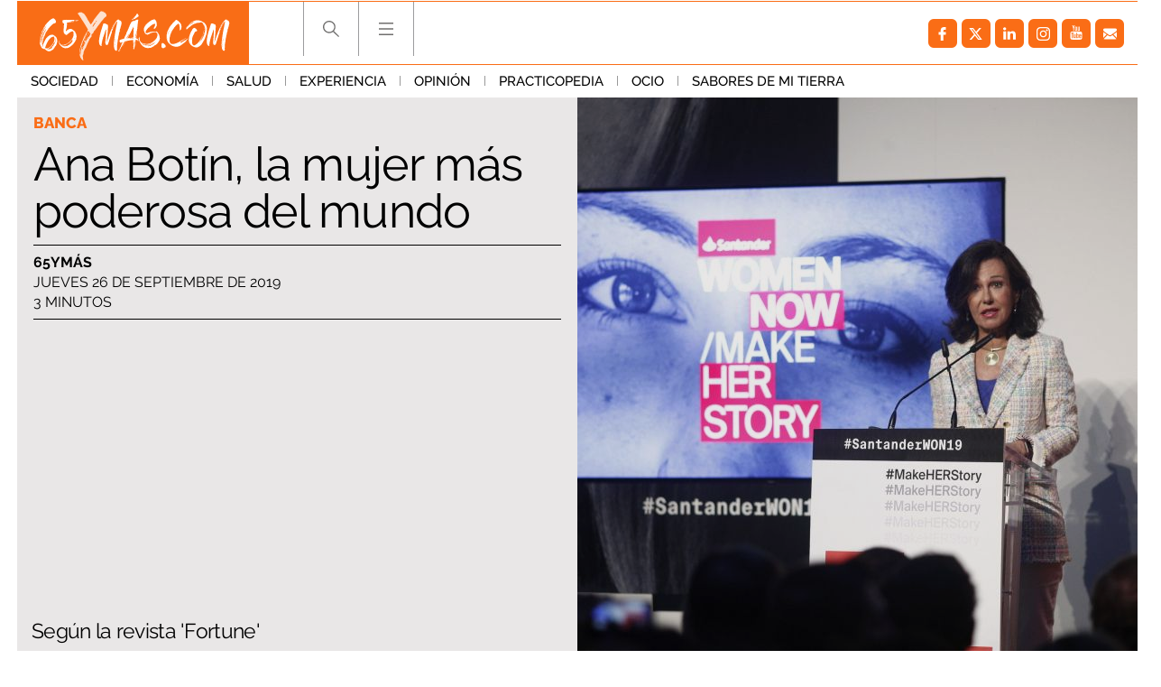

--- FILE ---
content_type: application/javascript
request_url: https://s.addoor.net/syn/?cb=addoor_renderrecs_2681&channel_id=2682&language=es&max_items=20&url=https%3A%2F%2Fwww.65ymas.com%2Feconomia%2Fbanca%2Fana-botin-la-mujer-mas-poderosa-del-mundo_8617_102.html&ref=&ifr=0&wid=1280&platform=Linux%20x86_64&tag_id=2681&pvid=xd0i8kb9&t0=1960&t1=1802
body_size: 745
content:
addoor_renderrecs_2681({"context": {"candidates": 0, "channel_alias1": "65ymas", "channel_alias2": "Widget", "channel_domain": "65ymas", "channel_id": 2682, "channel_name": "65ymas", "event_id": "FRaZ1lr", "floor_price": 0.0, "language": "es", "max_items": 20, "n_items": 0, "network": "content", "page_title": "", "predictor": "posam-0.23/prisam-0.31", "sid": "firdR5byODh", "spec_id": "1", "uid": "Yf4udV26rdt", "url": "https://www.65ymas.com/economia/banca/ana-botin-la-mujer-mas-poderosa-del-mundo_8617_102.html"}, "items": [], "status": 200});